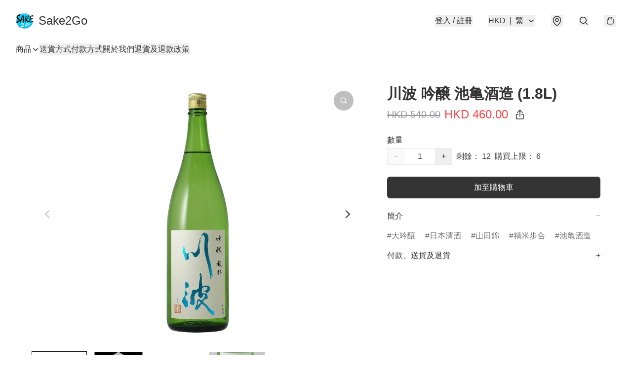

--- FILE ---
content_type: text/javascript
request_url: https://static.boutir.com/themes/modern/extensions/tracking/view.231ec9c.js
body_size: 1541
content:
try{!function(){var e="undefined"!=typeof window?window:"undefined"!=typeof global?global:"undefined"!=typeof globalThis?globalThis:"undefined"!=typeof self?self:{},t=(new e.Error).stack;t&&(e._sentryDebugIds=e._sentryDebugIds||{},e._sentryDebugIds[t]="4c6d43cf-3756-45dc-85ac-86b512fcd194",e._sentryDebugIdIdentifier="sentry-dbid-4c6d43cf-3756-45dc-85ac-86b512fcd194")}()}catch(e){}!function(){try{("undefined"!=typeof window?window:"undefined"!=typeof global?global:"undefined"!=typeof globalThis?globalThis:"undefined"!=typeof self?self:{}).SENTRY_RELEASE={id:"2.64.0"}}catch(e){}}(),(()=>{"use strict";var e,t={5817:(e,t,r)=>{r(58070),r(5305),r(79620),r(69375),r(82438),r(12266),r(57327),r(48404),r(75668),r(7678),r(81909),r(68291),r(80630),r(18867);function n(e){return n="function"==typeof Symbol&&"symbol"==typeof Symbol.iterator?function(e){return typeof e}:function(e){return e&&"function"==typeof Symbol&&e.constructor===Symbol&&e!==Symbol.prototype?"symbol":typeof e},n(e)}function o(e){var t=function(e,t){if("object"!=n(e)||!e)return e;var r=e[Symbol.toPrimitive];if(void 0!==r){var o=r.call(e,t||"default");if("object"!=n(o))return o;throw new TypeError("@@toPrimitive must return a primitive value.")}return("string"===t?String:Number)(e)}(e,"string");return"symbol"==n(t)?t:t+""}function i(e,t,r){return(t=o(t))in e?Object.defineProperty(e,t,{value:r,enumerable:!0,configurable:!0,writable:!0}):e[t]=r,e}const f=window._bt;function c(e,t){var r=Object.keys(e);if(Object.getOwnPropertySymbols){var n=Object.getOwnPropertySymbols(e);t&&(n=n.filter((function(t){return Object.getOwnPropertyDescriptor(e,t).enumerable}))),r.push.apply(r,n)}return r}function u(e){for(var t=1;t<arguments.length;t++){var r=null!=arguments[t]?arguments[t]:{};t%2?c(Object(r),!0).forEach((function(t){i(e,t,r[t])})):Object.getOwnPropertyDescriptors?Object.defineProperties(e,Object.getOwnPropertyDescriptors(r)):c(Object(r)).forEach((function(t){Object.defineProperty(e,t,Object.getOwnPropertyDescriptor(r,t))}))}return e}(0,f.post)("/apis/track_view_product",{item_id:f.item.item_id,seller_id:f.seller.id}).then((function(e){var t=e.fb_view_content_event_id;(0,f.emit)(f.PubSubType.VIEW_ITEM,u(u({},f.item),{},{fb_view_content_event_id:t}))}))}},r={};function n(e){var o=r[e];if(void 0!==o)return o.exports;var i=r[e]={exports:{}};return t[e].call(i.exports,i,i.exports,n),i.exports}n.m=t,e=[],n.O=(t,r,o,i)=>{if(!r){var f=1/0;for(b=0;b<e.length;b++){for(var[r,o,i]=e[b],c=!0,u=0;u<r.length;u++)(!1&i||f>=i)&&Object.keys(n.O).every((e=>n.O[e](r[u])))?r.splice(u--,1):(c=!1,i<f&&(f=i));if(c){e.splice(b--,1);var l=o();void 0!==l&&(t=l)}}return t}i=i||0;for(var b=e.length;b>0&&e[b-1][2]>i;b--)e[b]=e[b-1];e[b]=[r,o,i]},n.g=function(){if("object"==typeof globalThis)return globalThis;try{return this||new Function("return this")()}catch(e){if("object"==typeof window)return window}}(),n.o=(e,t)=>Object.prototype.hasOwnProperty.call(e,t),(()=>{var e={173:0};n.O.j=t=>0===e[t];var t=(t,r)=>{var o,i,[f,c,u]=r,l=0;if(f.some((t=>0!==e[t]))){for(o in c)n.o(c,o)&&(n.m[o]=c[o]);if(u)var b=u(n)}for(t&&t(r);l<f.length;l++)i=f[l],n.o(e,i)&&e[i]&&e[i][0](),e[i]=0;return n.O(b)},r=self.webpackChunkmodern=self.webpackChunkmodern||[];r.forEach(t.bind(null,0)),r.push=t.bind(null,r.push.bind(r))})();var o=n.O(void 0,[8538],(()=>n(5817)));o=n.O(o)})();

--- FILE ---
content_type: application/javascript
request_url: https://sake2gohk.com/fb_pixel_page_view
body_size: -30
content:
(function initFBQ(){var fbPixelUserData = {};fbq('init', "997496427439267", fbPixelUserData, { agent: 'plboutir' });fbq('track', "PageView", {}, { eventID: "3360c3b1e3f1440c8dc084ab33bb90c1" });}())